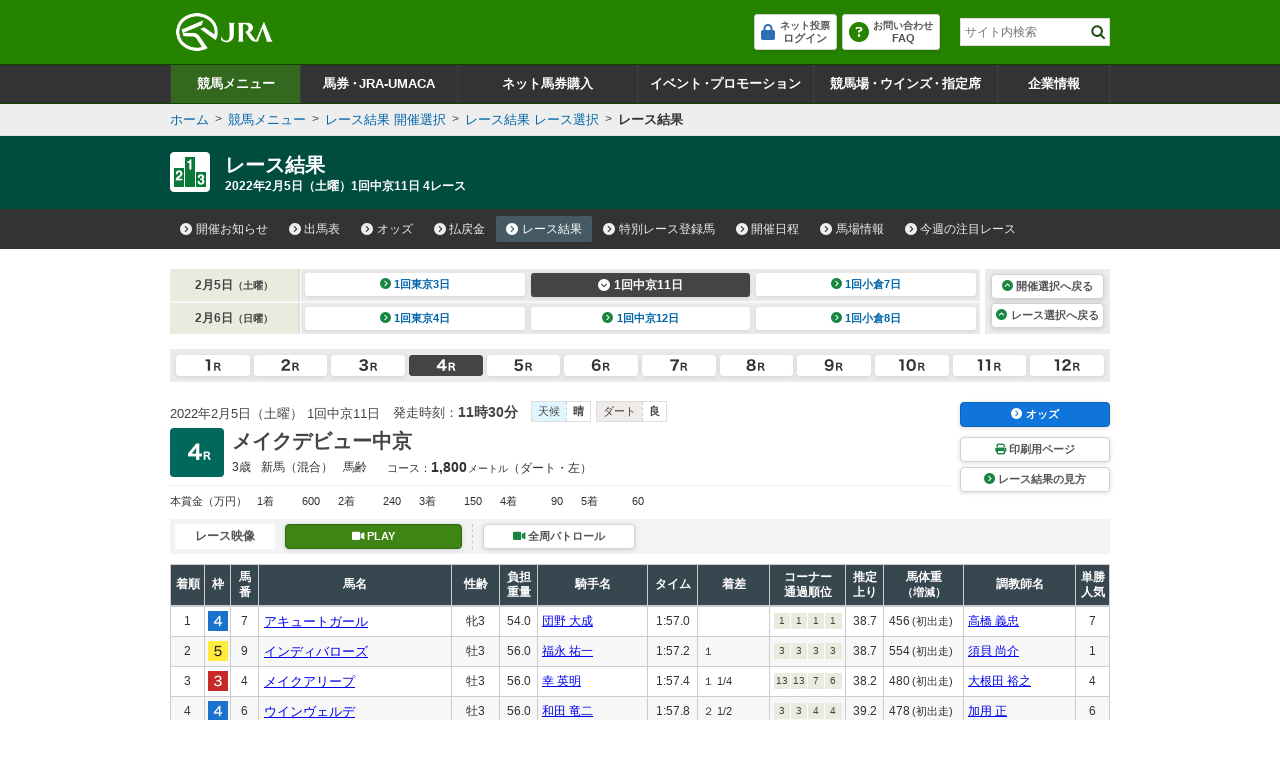

--- FILE ---
content_type: text/html
request_url: https://www.jra.go.jp/JRADB/accessJ.html
body_size: 413
content:
{
  "kaisai_info" : [ {
    "sort" : "B",
    "kai" : "4",
    "day" : "5",
    "decided" : "",
    "cancel_info" : "",
    "weather" : "��",
    "changes" : [ ],
    "class" : "bjo",
    "jyoname" : "���s",
    "kaisai_ymd" : "20251122",
    "youbi" : "�y�j��",
    "decided_link_para" : "",
    "decided_link_para_sp" : "",
    "ba_s" : "��",
    "ba_d" : "��",
    "race" : [ ]
  }, {
    "sort" : "C",
    "kai" : "3",
    "day" : "5",
    "decided" : "",
    "cancel_info" : "",
    "weather" : "��",
    "changes" : [ ],
    "class" : "cjo",
    "jyoname" : "����",
    "kaisai_ymd" : "20251122",
    "youbi" : "�y�j��",
    "decided_link_para" : "",
    "decided_link_para_sp" : "",
    "ba_s" : "��",
    "ba_d" : "��",
    "race" : [ ]
  }, {
    "sort" : "E",
    "kai" : "4",
    "day" : "6",
    "decided" : "",
    "cancel_info" : "",
    "weather" : "",
    "changes" : [ ],
    "class" : "ejo",
    "jyoname" : "���s",
    "kaisai_ymd" : "20251123",
    "youbi" : "���j��",
    "decided_link_para" : "",
    "decided_link_para_sp" : "",
    "ba_s" : "",
    "ba_d" : "",
    "race" : [ {
      "race_name" : "�}�C���`�����s�I��S",
      "grade" : "G1",
      "race_no" : "11",
      "para" : "pw01dde0108202504061120251123/DA",
      "para_sp" : "sw01dde0108202504061120251123/67"
    } ]
  } ]
}
                                                                                                    


--- FILE ---
content_type: application/javascript
request_url: https://www.jra.go.jp/JRADB/keiba/_js/result.js?version=202102
body_size: 11830
content:
/* ------------------------------------------------------------

	36. レース結果

------------------------------------------------------------ */

$(function(){
	(function(){
        
        var _current_photo_block = '';//--- 表示中のphoto_block
        var _modal_content = $('.modal_wrap .modal_content');//--- モーダルコンテンツ
        var _modal_overlay = $('.modal_wrap .modal_overlay');//--- モーダルオーバーレイ
        var _img_div = _modal_content.find('div.img');//--- モーダル内画像div
        var _btn_area = _modal_content.children('.btn_area');//--- モーダル内ボタンエリア
        
        var _btn_help = _modal_content.children('.help');
        
		/* - 写真モーダル初期化
		-------------------------------------------------- */
        function init_race_photo_block(){
            
            $('.race_photo_block').each(function(){
                
                var _self = $(this);
                //var _btns = _self.children('ul');
                var _btns = _self.find('ul');
                var _max = _btns.children('li').length;//--- 写真枚（ボタン）数
                
                //--- 写真ボタンの設定
                _btns.children('li').each(function(){
                    var _btn = $(this).find('a');
                    var _index = $(this).index();
                    var _photo = _btn.data('img-path');
                    var _alt = _btn.text();
                    
                    _btn.on('click', function(){
                        _current_photo_block = _self;
                        
                        if(_max > 1){
                            set_photo_modal(_photo, _alt, _index, _max, _btns);
                        } else {
                            set_photo_modal(_photo, _alt, _index, _max);
                        }
                        
                        return false;
                    });
                });
            });
            
            //----- 閉じるボタン
            var _close_btn = '<a href="#" class="btn-def btn-sm btn-narrow btn_close"><i class="fa fa-times-circle" aria-hidden="true"></i>閉じる</a>';
            
            _btn_area.find('.cell.right').append($(_close_btn));
            
            _btn_area.find('a.btn_close').on('click', function(){
                close_photo_modal();
                return false;
            });
            
            //----- オーバーレイ
            _modal_overlay.on('click', function(e){
                e.stopPropagation();
                close_photo_modal();
            });
            
            //_modal_content.on('click', function(e){ return false; });
            _modal_content.on('click', function(e){ e.stopPropagation(); });
            
            _modal_content.children('.btn_area').find('.cell.left').remove();
        }
        
        
        //----- モーダルの設定
        function set_photo_modal(path, alt, num, max, btns){
            
            $('.modal_wrap').addClass('on');
            
            if(_img_div.find('img').length>0){ _img_div.find('img').remove(); }
            
            var _btns = (btns !== 'undefind')? btns : '';
            var _btn_area = _modal_content.children('.btn_area');
            
            if(max > 1){//--- 複数枚
                var _left_cell = '<div class="cell left"></div>';
                
                _btn_area.prepend($(_left_cell));
                _btn_area.find('.cell.left').append(_btns.clone(false));
                
                _btn_area.find('.cell.left > ul > li').each(function(){
                    var _btn = $(this);
                    var _link = $(this).find('a');
                    _link.on('click', function(){
                        //--- 画像差し替え
                        set_modal_img(_link.data('img-path'), _link.text(), _img_div);
                        _btn.addClass('current').siblings().removeClass('current');
                        return false;
                    });
                });
                
                var _right_cell = _btn_area.find('.cell').last();
                
                if(!_right_cell.hasClass('right')){
                    _right_cell.addClass('right');
                }
                
                _cur = _btn_area.find('.cell.left > ul > li').eq(num);
                _cur.addClass('current');
                //_cur.find('a').focus();
                _cur.find('a').trigger('focus');
                
            } else {//--- 1枚
                _btn_area.find('.cell.left').remove();
                _btn_area.find('.cell.right').removeClass('right');
                //_btn_area.find('.btn_close').focus();
                _btn_area.find('.btn_close').trigger('focus');
            }
            
            set_modal_img(path, alt);//--- モーダル内画像を設定
            
            set_esc_key();//----- escキー操作設定
        }
        
        //--- モーダル内画像（周り）の高さ設定をリセット
        function reset_img_height(){
            _modal_content.css('height', '');
            var _img_div = _modal_content.find('div.img');
            _img_div.css('height', '');
            _img_div.find('img').css('height', '');
        }
        
        //----- モーダル内画像の差し替え
        function set_modal_img(path, alt){
            //var _img_div = _modal_content.find('div.img');
            if(_img_div.find('img').length>0){ _img_div.find('img').remove(); }
            
            var _img_html = '<img src="' + path + '" alt="' + alt + '" />';
            _img_div.append($(_img_html));
            
            reset_img_height();//--- モーダル内画像（周り）の高さ設定をリセット
            
            var _margin = 80;//--- 表示用margin
            var _img_mb = 15;//--- 画像margin-bottom
            
            //---キャッシュ対策処理
            if(_img_div.find('img').height()>0){
                var _wH = window.innerHeight;
                var _cH = _modal_content.height();
                var _oH = _modal_overlay.height();
                var _bH = $('.modal_wrap.on .modal_content .btn_area').height() + _img_mb;
                var _imgH = _wH - _margin - _bH;
                
                if(_cH >= (_wH - _margin)){
                    _modal_content.css('height', (_wH - _margin) + 'px');
                    _img_div.css('height', _imgH + 'px');
                    _img_div.find('img').css('height', _imgH + 'px');
                } else {
                    _modal_content.css('height', '');
                    _img_div.css('height', '');
                    _img_div.find('img').css('height', '');
                }
            }
            
            //--- 読み込み処理
            _img_div.find('img').one('load', function(){
                
                reset_img_height();//--- モーダル内画像（周り）の高さ設定をリセット
                
                var _wH = window.innerHeight;
                var _cH = _modal_content.height();
                var _oH = _modal_overlay.height();
                var _bH = $('.modal_wrap.on .modal_content .btn_area').height() + _img_mb;
                var _imgH = _wH - _margin - _bH;
                
                if(_cH >= (_wH - _margin)){
                    _modal_content.css('height', (_wH - _margin) + 'px');
                    _img_div.css('height', _imgH  + 'px');
                    $(this).css('height', _imgH + 'px');
                } else {
                    _modal_content.css('height', '');
                    _img_div.css('height', '');
                    $(this).css('height', '');
                }
                
                if(this.complete || /*for IE 10-*/ $(this).height() > 0){
                    $(this).trigger('load');
                }
                
            });
        }
        
        
        //----- 画像サイズチェック（window resize用）
        function check_img_size(){
            
            reset_img_height();//--- モーダル内画像（周り）の高さ設定をリセット
            
            //var _img_div = _modal_content.find('div.img');
            
            var _margin = 80;//--- 表示用margin
            var _img_mb = 15;//--- 画像margin-bottom
            
            var _cH = _modal_content.height();
            var _oH = _modal_overlay.height();
            var _bH = $('.modal_wrap.on .modal_content .btn_area').height() + _img_mb;
            
            var _wH = window.innerHeight;
            var _imgH = _wH - _margin - _bH;
            
            if(_cH >= (_wH - _margin)){
                _modal_content.css('height', (_wH - _margin) + 'px');
                _img_div.css('height', _imgH + 'px');
                _img_div.find('img').css('height', _imgH + 'px');
            } else {
                _modal_content.css('height', '');
                _img_div.css('height', '');
                _img_div.find('img').css('height', '');
            }
            
        }
        
        var check_timer = 0;//--- インターバル用
        
        function set_timer_check(){
			if(check_timer > 0){ clearTimeout(check_timer); }
			check_timer = setTimeout(function(){ check_img_size(); }, 100);
		}
        
        $(window).on('resize', function(){
            if($('div.modal_wrap').hasClass('on')){
                set_timer_check();
            }
        });
        
        
        //------ モーダルクローズ処理
        function close_photo_modal(){
            $('.modal_wrap').removeClass('on');
            
            if(_current_photo_block != ''){
                var _cur_btn = '';
                
                //--- 複数ボタン
                if(_btn_area.children('.cell.left').length>0){
                    _cur_btn = _btn_area.children('.cell.left').find('ul > li.current').index();
                    _btn_area.children('.cell.left').remove();
                } else {
                    _cur_btn = 0;
                }
                
               //_current_photo_block.find('ul').children('li').eq(_cur_btn).find('a').focus();
               _current_photo_block.find('ul').children('li').eq(_cur_btn).find('a').trigger('focus');
                //_current_photo_block.children('ul').children('li').eq(_cur_btn).find('a').trigger('focus');
                
                //_current_photo_block.find('ul > li').eq(0).find('a').trigger('focus');
                //_current_photo_block.trigger('focus');
                _current_photo_block = '';
            }
            
            //_btn_area.children('.cell.left').remove();
            
            reset_esc_key();//----- escキー操作設定リセット
        }
        
        
        //----- escキー操作設定
        function set_esc_key(){
            $(document).on('keydown', function(e){
                if(e.keyCode === 27){
                    close_photo_modal();
                }
            });
        }
        
        //----- escキー操作設定リセット
        function reset_esc_key(){ $(document).off('keydown'); }
        
        if($('.race_photo_block').length>0){ init_race_photo_block(); }
        
        
        /* - 海外競馬 - 式別毎発売票数 調整
		-------------------------------------------------- */
        function check_total_vote(){
            
            var _henkan_check = false;
            
            $('.refund_area.total_vote > .refund_unit > div').each(function(){
                $(this).children('ul').children('li').each(function(){
                    if($(this).find('.henkan').length>0){
                        _henkan_check = true;
                    }
                });
            });
            
            if(_henkan_check){
                $('.refund_area.total_vote > .refund_unit').addClass('henkan');
            }
        }
        
        if($('.refund_area.total_vote').length>0){ check_total_vote(); }
        
        
	})();
});


--- FILE ---
content_type: application/javascript
request_url: https://www.jra.go.jp/JRADB/common_d/js/anchor_scroll.js?version=2021
body_size: 1116
content:

/* ------------------------------------------------------------

	アンカースクロール

------------------------------------------------------------ */
$(function(){
	(function(){
		
		/* - a.anchorのみアンカースクロールを設定
		---------------------------------------------------------------------- */
		function init_anchor_scroll(){
			$('body').find('a.anchor').each(function(){
				$(this).on('click', function(){
					var target_pos = $($(this).attr('href')).offset().top - 10;
					$('html,body').animate({ 'scrollTop' : target_pos }, 500, 'swing');
                    return false;
				});
			});
		}
		
		init_anchor_scroll();
		
        
        /* - a.anchor_topのアンカースクロールを設定（ページ内に複数のページトップボタンを配置）
		---------------------------------------------------------------------- */
        function init_anchor_top(){
            $('body').find('a.anchor_top').each(function(){
				$(this).on('click', function(){
					$('html,body').animate({ 'scrollTop' : 0 }, 500, 'swing');
					return false;
				});
			});
        }
        
        init_anchor_top();
        
	})();
});


--- FILE ---
content_type: application/javascript
request_url: https://www.jra.go.jp/JRADB/common_d/header/js/header.js?version=2024
body_size: 17769
content:

/* ------------------------------------------------------------

	ＪＲＡ グローバルメニュー 2nd

------------------------------------------------------------ */
$(function(){
	(function(){
		
        /* - タッチデバイス判定（タッチデバイス：html.touch｜それ以外：html.no-touch）
		-------------------------------------------------------------------------------- */
        function check_touch_device(){
            if(('ontouchstart' in document) && ('orientation' in window)){
                $('html').addClass('touch');
            } else {
                $('html').addClass('no-touch');
            }
        }
        
        check_touch_device();
        
        
        /* - スマホ判定（iPhone|iPod|iPad|Android）
		-------------------------------------------------------------------------------- */
        function check_sp(){
            
            if(navigator.userAgent.indexOf('iPhone') > 0 || navigator.userAgent.indexOf('iPod') > 0 || navigator.userAgent.indexOf('iPad') > 0 || navigator.userAgent.indexOf('Android') > 0){
                $('html').addClass('sp_mode');
                //$('#header .header_login_btn > a').attr('href', 'https://www.ipat.jra.go.jp/sp/');
            } else {
                //$('html').addClass('pc_mode');
            }
        }
        
        check_sp();
        //$('html').addClass('sp_mode');
        
        
        /* - ロンジンフッター
		-------------------------------------------------------------------------------- */
        function set_longines_footer(){
            $('#footer').addClass('longines');
        }
        
        if($('#header').hasClass('longines')){
            set_longines_footer();
        }
        
        
        //--- ドロップダウンメニュー スマホ用設定
        function sp_gnav(){
            $('#global_nav > .inner > ul > li').each(function(){
                
                var _self = $(this);
                var _a = $(this).children('.menu_unit').children('a');
                _a.attr('href', '#').attr('title', 'メニューを開く');
                _a.data('open', false);
                
                _a.on('click', function(){
                    
                    if($(this).data('open')){
                        
                        _self.removeClass('on');
                        _self.children('div.menu_unit').children('.submenu').removeClass('focused');
                        
                        $(this).data('open', false);
                        $(this).attr('title', 'メニューを開く');
                        $('#header_bg').removeClass('on');
                        
                    } else {
                        
                        _self.addClass('on');
                        _self.children('div.menu_unit').children('.submenu').addClass('focused');
                        
                        _self.siblings().removeClass('on');
                        _self.siblings().children('div.menu_unit').children('.submenu').removeClass('focused');
                        
                        $(this).data('open', true);
                        _self.siblings().children('div.menu_unit').children('a').data('open', false);
                        _self.siblings().children('div.menu_unit').children('a').attr('title', 'メニューを開く');
                        $(this).attr('title', 'メニューを閉じる');
                        
                        $('#header_bg').addClass('on');
                    }
                    
                    return false;
                });
                
            });
            
            $('#header_bg').on('click', function(){
                
                $('#global_nav > .inner > ul > li').each(function(){
                    var _self = $(this);
                    var _a = $(this).children('.menu_unit').children('a');
                    
                    _a.attr('href', '#').attr('title', 'メニューを開く');
                    _a.data('open', false);
                    
                    _self.siblings().removeClass('on');
                    _self.siblings().children('div.menu_unit').children('.submenu').removeClass('focused');
                });
                
                $(this).removeClass('on');
                
                return false;
            });
        }
        
        //--- タッチデバイスのときはグローバルメニューをスマホ用に設定
        if($('html').hasClass('touch')){ sp_gnav(); }
        
        
        /* - サイト内検索ブロック
		-------------------------------------------------- */
        function init_search_block(){
            
            var _search_img = $('#header .line > .inner > .cell.right .submenu > .cell.search .search_btn > a > img');
            
            $('#header .line > .inner > .cell.right .submenu > .cell.search .search_btn > a').on('click', function(){
                var _search_main = $('#header .line > .inner > .cell.right .submenu > .cell.search .search_main');
                var _search_btn = $('#header .line > .inner > .cell.right .submenu > .cell.search .search_btn');
                var _smappy = $('#header .line > .inner > .cell.right .submenu > .cell.smappy');
                var _login = $('#header .line > .inner > .cell.right .submenu > .cell.login');
                var _faq = $('#header .line > .inner > .cell.right .submenu > .cell.faq');
                
                if($('#header > .content').hasClass('fixed')){
                    if(_search_main.hasClass('on')){
                        reset_search_block();
                    } else {
                        _search_main.addClass('on');
                        _search_btn.addClass('off');
                        _smappy.addClass('off');
                        _login.addClass('off');
                        _faq.addClass('off');
                        _search_img.attr('alt', '検索窓を閉じる');
                    }
                }
                
                var _close = $('#header .line > .inner > .cell.right .submenu > .cell.search .search_main .close > a');
                
                _close.on('click', function(){
                    reset_search_block();
                    return false;
                });
                
                return false;
            });
            
        }
        
        init_search_block();
        
        
        //--- 検索フィールド（狭いモード）のリセット
        function reset_search_block(){
            
            var _search_img = $('#header .line > .inner > .cell.right .submenu > .cell.search .search_btn > a > img');
            var _search_main = $('#header .line > .inner > .cell.right .submenu > .cell.search .search_main');
            var _search_btn = $('#header .line > .inner > .cell.right .submenu > .cell.search .search_btn');
            var _smappy = $('#header .line > .inner > .cell.right .submenu > .cell.smappy');
            var _login = $('#header .line > .inner > .cell.right .submenu > .cell.login');
            var _faq = $('#header .line > .inner > .cell.right .submenu > .cell.faq');
            
            _search_img.attr('alt', '検索窓を開く');
            _search_main.removeClass('on');
            _search_btn.removeClass('off');
            _smappy.removeClass('off');
            _login.removeClass('off');
            _faq.removeClass('off');
            
        }
        
        
        /* - global menu
		-------------------------------------------------- */
        var _delayTime = 350;//--- ドロップダウンメニューを開くまでの時間
        
        function init_global_menu(){
            
            $('#global_nav > .inner > ul > li').each(function(){
                set_dropdown_menu($(this), _delayTime);
            });
            
            //--- スクロール時
            var _head = $('#header > .content');
            //var _fPos = $('#main_visual').offset().top + $('#main_visual').height()/2;
            //var _fPos = $('.bread_crumb').offset().top + $('.bread_crumb').height();
            
            var _fPos = ($('.brdCrmb').length>0)? $('.brdCrmb').offset().top + $('.brdCrmb').height() :  $('#header').offset().top + $('#header').height()
            
            
            //var _fixed_line = 114;
            
            $(window).on('scroll', function(){
                var _val = $(this).scrollTop();
                
                if(_val > _fPos){
                    _head.removeClass('off').addClass('fixed');
                    $('.header_login_btn > a').attr('title', 'ネット投票');
                    $('.header_help_btn > a').attr('title', 'お問い合わせ／FAQ');
                } else {
                    _head.removeClass('fixed').addClass('off');
                    $('.header_login_btn > a').attr('title', '');
                    $('.header_help_btn > a').attr('title', '');
                    
                    reset_search_block();//--- 検索フィールドのリセット（狭いモードのリセット）
                }
            });
            
        }
        
        init_global_menu();
        
        
        //----- current表示設定
        function check_current_menu(){
            if($('#header').data('current')){
                var _id = '#gnav_' + $('#header').data('current');
                $(_id).addClass('current');
            }
        }
        
        check_current_menu();
        
        
        
        /* - set dropdown menu
        -------------------------------------------------- */
        function set_dropdown_menu(ele, delayTime){
            
            var sethover;
            var setleave;
            var setnexthover;
            var nowActive = false;
            var hoverClass = 'on';
            var hoverTime = delayTime;
            
            ele.on({
                'mouseenter': function(){
                    
                    var _self = $(this);
                    
                    check_dropdown_height(_self);
                    
                    if(!nowActive){
                        
                        if(_self.siblings().hasClass(hoverClass)){
                            _self.siblings().removeClass(hoverClass);
                        }
                        
                        sethover = setTimeout(function(){
                            _self.addClass(hoverClass);
                            nowActive = ele.index(_self);
                        }, hoverTime);
                        
                    } else {
                        
                        if(_self.hasClass(hoverClass)){
                            clearTimeout(setleave);
                            
                        } else {
                            setnexthover = setTimeout(function(){
                                ele.removeClass(hoverClass);
                                _self.addClass(hoverClass);
                                nowActive = ele.index(_self);
                            }, hoverTime);
                        }
                        
                    }
                    
                },
                
                'mouseleave': function(){
                    var _self = $(this);
                    clearTimeout(sethover);
                    _self.removeClass(hoverClass);
                    nowActive = false;
                }
            });
            
            //--- closeボタン設定
            var _close = ele.find('.submenu > .sub_head > .close');
            
            _close.find('a').on('click', function(){
                clearTimeout(sethover);
                ele.removeClass(hoverClass);
                nowActive = false;
                
                return false;
            });
            
        }
        
        
        //--- 画面の高さをチェックしてドロップダウンメニューの表示領域を調整
        function check_dropdown_height(obj){
            var _submenu = obj.find('.submenu');
            //var _wH = $(window).innerHeight();
            var _wH = window.innerHeight;
            var _mH = _wH - $('#header').height() - 30;
            
            _submenu.css({'max-height': _mH + 'px'});
        }
        
        
        /* - ドロップダウンメニューのタブキー操作
		-------------------------------------------------- */
		function init_menu(){
			var int_time = 100;//インターバル
			var m_int_array = new Array();//メニューチェックインターバル用配列
			
			$('#global_nav > .inner > ul > li').each(function(){
				var self = $(this);
                var sub_menu = $(this).children('div.menu_unit').children('.submenu');
                
                m_int_array.push(0);
				
				var m_num = $(this).index();
				
				$(this).children('.menu_unit').children('a').on('focus', function(){
					self.siblings().data('open', false);
                    self.addClass('on');
                    self.siblings().children('div.menu_unit').children('.submenu').removeClass('focused');
					sub_menu.addClass('focused');
					self.data('open', true);
                    
                    check_dropdown_height(self);
                    
				}).on('blur', function(){
					self.data('open', false);
                    clearInterval(m_int_array[m_num]);
					m_int_array[m_num] = setInterval(function(){
						if(!self.data('open')){
							//console.log(' - check - ');
							clearInterval(m_int_array[m_num]);
							sub_menu.removeClass('focused');
                            self.removeClass('on');
						}
					}, int_time);
					
				});
				
				//----- サブメニューフォーカス・ブラー
				sub_menu.find('a').on('focus', function(){
					sub_menu.addClass('focused');
					self.data('open', true);
                    self.addClass('on');
				}).on('blur', function(){
					self.data('open', false);
					clearInterval(m_int_array[m_num]);
					m_int_array[m_num] = setInterval(function(){
						if(!self.data('open')){
							//console.log(' - check - ');
							clearInterval(m_int_array[m_num]);
							sub_menu.removeClass('focused');
                            self.removeClass('on');
						}
					}, int_time);
				});
			});
		}
        
        init_menu();
        
        
        //----- CSS3 animation のコールバック（アニメーション後）を設定
		$.fn.animateCallback = function(callback){
			var alias = "animationend webkitAnimationEnd oAnimationEnd MSAnimationEnd"
				return this.each(function() {
					$(this).on(alias, function(){
					$(this).off(alias);
					return callback.call(this)
				});
			});
		};
		
		//----- CSS3 animation のコールバック（アニメーションスタート）を設定
		$.fn.animateStartCallback = function(callback){
			var alias = "animationstart webkitAnimationStart oAnimationStart MSAnimationStart"
				return this.each(function() {
					$(this).on(alias, function(){
					$(this).off(alias);
					return callback.call(this)
				});
			});
		};
        
        
        
        /* - ナビゲーションスキップのタブキー操作
		-------------------------------------------------- */
		function init_skip(){
			//----- グローバルナビゲーション直前のナビゲーションスキップ
			var navi_skip_p = $('#navigation_skip > p');
			var navi_skip_a = $('#navigation_skip > p > a');
			
			if($('#contents div.u-hide').length>0){ $('#contents div.u-hide').remove(); }
			
			if($('#skip-target').length == 0){
				var skip_target = '<div id="skip-target">ここから本文です</div>';
				
                if($('div.bread_crumb').length>0){
                    $('div.bread_crumb').after($(skip_target));
                } else {
                    $('#header').after($(skip_target));
                }
			}
			
			$('#skip-target').css({ 'position': 'relative', 'left': '-9999px', 'height': '0' }).attr('tabindex','0');
			navi_skip_a.attr('href', '#skip-target');
			
			navi_skip_a.on('focus', function(){
				navi_skip_p.addClass('focused');
			}).on('blur', function(){
				navi_skip_p.removeClass('focused');
			}).on('click', function(){
                navi_skip_p.removeClass('focused');
                var target_pos = $('#skip-target').offset().top;
                $('window').scrollTop(target_pos);
            });
		}
		
		init_skip();
        
        //----- PC・SPリンク切り替え
        function sp_link_check(){
            var _path_mode = 'pc';//--- アドレスモード（デフォルト：PC）
            var mode = 'pc';//--- 表示モード
            var _sp_flag = false;//--- スマホフラグ
            
            var _ua = navigator.userAgent;
            
            if(_ua.indexOf('iPhone') > 0 || _ua.indexOf('iPod') > 0 || _ua.indexOf('Android') > 0){
                _sp_flag = true;
            }
            
            if(_sp_flag){
                mode = ($.cookie("rwd"))? $.cookie("rwd") : 'sp';//--- cookieがあれば取得、無ければspモード
                _path_mode = (mode == 'pc')? 'pc' : 'sp';
                
                if(_path_mode == 'sp'){
                    $('#global_nav a.sp_link_check').each(function(){
                        var _sp_path = $(this).data('sp-link');
                        $(this).attr('href', _sp_path);
                    });
                }
            }
        }

        /* - onload
		-------------------------------------------------------------------------------- */
        window.addEventListener('load', function(){
            //--- PC・SPリンク振り分け
            if(navigator.userAgent.indexOf('iPhone') > 0 || navigator.userAgent.indexOf('iPod') > 0 || navigator.userAgent.indexOf('iPad') > 0 || navigator.userAgent.indexOf('Android') > 0){
                $('.sp_link').addClass('on');
                
                sp_link_check();
            }
            
        });
		
	})();
});




--- FILE ---
content_type: image/svg+xml
request_url: https://www.jra.go.jp/JRADB/common_d/header/img/txt_history.svg
body_size: 3780
content:
<svg xmlns="http://www.w3.org/2000/svg" xmlns:xlink="http://www.w3.org/1999/xlink" width="104.254" height="16.298" viewBox="0 0 104.254 16.298"><defs><clipPath id="a"><rect width="16.298" height="16.298" fill="none"/></clipPath></defs><g transform="translate(-24.5 -13.851)"><path d="M6.684.768A5.379,5.379,0,0,1,6.624-.3V-2.94c0-.108-.012-.444-.024-.588.12.06.144.06.3.132a21.406,21.406,0,0,1,3.66,1.92l.792-1.26A19.582,19.582,0,0,0,7.164-4.62,15.479,15.479,0,0,0,9.612-6.864a2.815,2.815,0,0,1,.528-.516l-.7-.816a2.532,2.532,0,0,1-.816.108H6.6v-1a3.877,3.877,0,0,1,.06-.84H5.052a4.954,4.954,0,0,1,.06.864v.984h-2a6.164,6.164,0,0,1-1.284-.108v1.452A8.853,8.853,0,0,1,3.1-6.792c4.32-.024,4.32-.024,4.392-.036H7.74A12.869,12.869,0,0,1,4.02-4.284,14.939,14.939,0,0,1,.684-3.168,4.96,4.96,0,0,1,1.392-1.86,19,19,0,0,0,4.776-3.2a2.061,2.061,0,0,0,.36-.228V-.3A7.236,7.236,0,0,1,5.064.768Zm7.236-7.3a12.005,12.005,0,0,1,1.092,2.9l1.356-.432A13.842,13.842,0,0,0,15.192-6.9Zm2.568-.5a13.2,13.2,0,0,1,1.092,2.82l1.332-.42a11.789,11.789,0,0,0-1.164-2.76Zm4.128-.12a5.323,5.323,0,0,1-.216,1.38,6.9,6.9,0,0,1-2.724,4.164,7.784,7.784,0,0,1-2.04,1.1A4.359,4.359,0,0,1,16.6.684a9.211,9.211,0,0,0,3.66-2.892,10.244,10.244,0,0,0,1.656-4,2.526,2.526,0,0,1,.168-.612ZM28.824.54a13.192,13.192,0,0,1-.048-1.332V-3.96a6.2,6.2,0,0,0-.048-.816,3.877,3.877,0,0,0,.408.2A28.391,28.391,0,0,1,33.384-2.28l.84-1.416a35.255,35.255,0,0,0-5.448-2.532V-8.46a8.044,8.044,0,0,1,.048-1.26H27.18A7.713,7.713,0,0,1,27.252-8.5V-.8A8.084,8.084,0,0,1,27.18.54Zm14.52-5.9v.528H42.132c-.54,0-.828-.012-1.128-.036.024.348.036.612.036,1.1v1.812a5.179,5.179,0,0,1-.684-.06v1.08A3.09,3.09,0,0,1,41.04-1v.528a11.712,11.712,0,0,1-.06,1.476h1.26a14,14,0,0,1-.048-1.476V-1h3.576v.648c0,.228-.1.276-.492.276a7.04,7.04,0,0,1-1-.084,3.276,3.276,0,0,1,.2,1.068c.456.024.732.024,1.08.024,1.08,0,1.344-.216,1.344-1.116V-1a4.17,4.17,0,0,1,.636.048V-2.016a3.8,3.8,0,0,1-.636.06v-1.92a9.666,9.666,0,0,1,.048-1.008,9.785,9.785,0,0,1-1.116.048H44.46v-.528h2.088a5.114,5.114,0,0,1,.972.06V-6.372a4.678,4.678,0,0,1-.96.06h-.78v-.564h.492a5.462,5.462,0,0,1,.84.048v-.96a5.034,5.034,0,0,1-.816.048H45.78v-.528h.732a6.124,6.124,0,0,1,.864.048V-9.24a4.185,4.185,0,0,1-.876.06h-.72a3.892,3.892,0,0,1,.072-.84H44.544a2.6,2.6,0,0,1,.072.84h-1.38a2.84,2.84,0,0,1,.072-.84H42a2.84,2.84,0,0,1,.072.84h-.5a4.863,4.863,0,0,1-.924-.06v1.02a6.268,6.268,0,0,1,.888-.048h.54v.528h-.336a5.228,5.228,0,0,1-.84-.048v.96a5.364,5.364,0,0,1,.84-.048h.336v.564H41.5a5.578,5.578,0,0,1-.984-.06V-5.3a5.746,5.746,0,0,1,.984-.06Zm0,3.408H42.192v-.576h1.152Zm1.128,0v-.576h1.3v.576Zm-1.128-1.4H42.192v-.564h1.152Zm1.128,0v-.564h1.3v.564ZM43.236-8.268h1.38v.528h-1.38Zm0,1.392h1.38v.564h-1.38ZM39.444-2.028a7.6,7.6,0,0,1,.828.036,7.745,7.745,0,0,1-.036-1.128V-8.592a10.474,10.474,0,0,1,.036-1.08,9.22,9.22,0,0,1-.948.036H37.908c-.444,0-.72-.012-1-.036a11.735,11.735,0,0,1,.048,1.2v5.208c0,.432-.012.924-.036,1.272a7.349,7.349,0,0,1,.852-.036ZM38.04-8.52h1.128v1.08H38.04Zm0,2.112h1.128v1.056H38.04Zm0,2.1h1.128v1.176H38.04ZM37.56-1.98a5.871,5.871,0,0,1-1.1,2.244,4.814,4.814,0,0,1,.984.708,7.237,7.237,0,0,0,1.14-2.448Zm1.164.5a11.067,11.067,0,0,0,1,2.184,3.9,3.9,0,0,1,.948-.66,6.985,6.985,0,0,1-1.008-2ZM53.28-8.22a9.483,9.483,0,0,1-.4,2.424,8.884,8.884,0,0,1-2.052,3.552A9.479,9.479,0,0,1,48.42-.36,3.366,3.366,0,0,1,49.4.9,11.988,11.988,0,0,0,52.38-1.812,10.066,10.066,0,0,0,54.1-5.436a7.756,7.756,0,0,0,.612,1.7,9.139,9.139,0,0,0,1.056,1.776A12.092,12.092,0,0,0,58.68.864,5.093,5.093,0,0,1,59.7-.492a8.588,8.588,0,0,1-1.776-1.3A9.708,9.708,0,0,1,56-4.092,9.291,9.291,0,0,1,54.72-8.844a5.663,5.663,0,0,1,.036-.756,6.539,6.539,0,0,1-1.092.06H51.756a7.307,7.307,0,0,1-1.128-.06v1.44c.468-.036.828-.06,1.152-.06ZM64.452-1.4a3.032,3.032,0,0,1,.612.84A6.062,6.062,0,0,0,66.288-1.2a6.4,6.4,0,0,0,.84.72A9.124,9.124,0,0,1,64.56.012a4.173,4.173,0,0,1,.552,1.02A10.7,10.7,0,0,0,68.148.12a11.185,11.185,0,0,0,3.06.912A4.891,4.891,0,0,1,71.7-.12a10.15,10.15,0,0,1-2.472-.408A7.725,7.725,0,0,0,70.56-1.692c.144-.156.156-.168.24-.264l-.588-.54c-.24.024-.54.036-.888.036H67.632c.1-.12.132-.18.276-.4h2c.336,0,.48,0,.888.024a7.165,7.165,0,0,1-.036-.864V-4.788a7.333,7.333,0,0,1,.036-.924c-.276.024-.552.036-1.14.036H66.444a3.416,3.416,0,0,0,.252-.372h3.48c.528,0,.876.012,1.176.036v-.96a7.883,7.883,0,0,1-1.188.06H67.188L67.38-7.3h2.364c.528,0,.984.012,1.308.036-.024-.468-.036-.768-.036-.924v-.888a6.978,6.978,0,0,1,.036-.8,11.308,11.308,0,0,1-1.38.06H62.988A13.354,13.354,0,0,1,61.4-9.888a10.529,10.529,0,0,1,.072,1.548,32.859,32.859,0,0,1-.432,6.3,6.445,6.445,0,0,1-.708,1.884A4.877,4.877,0,0,1,61.4.936a10.445,10.445,0,0,0,.648-1.68,12.2,12.2,0,0,0,.372-1.86,4.285,4.285,0,0,1,.264.564,4.663,4.663,0,0,0,.576-.528c-.012.42-.024.888-.024,1.044V-.312A12.453,12.453,0,0,1,63.18,1h1.332a10.709,10.709,0,0,1-.06-1.332Zm0-2.112a8.913,8.913,0,0,0,.876-1.044l-.936-.708A5.964,5.964,0,0,1,62.52-3.384c.072-.7.108-1.188.144-1.968a5.335,5.335,0,0,1,.492.576A8.979,8.979,0,0,0,65.268-6.96L64.644-7.3h1.5A4.661,4.661,0,0,1,64.68-5.412a3.476,3.476,0,0,1,.876.744c.06-.06.108-.12.168-.18v1.08a6.055,6.055,0,0,1-.048.936,7.75,7.75,0,0,1,.828-.024H66.7a3.919,3.919,0,0,1-2.244,1.44Zm4.7,1.9a4.086,4.086,0,0,1-1,.672,4.344,4.344,0,0,1-1.008-.672ZM64.1-7.3a4.908,4.908,0,0,1-1.416,1.488c.012-.432.012-.768.024-1.488Zm-1.38-1v-.5H69.78v.5ZM66.84-4.956h2.784v.348H66.84Zm0,1.02h2.784v.36H66.84ZM78.216-.516h-1.4V-2.1a4.07,4.07,0,0,1,.06-.852H75.528a4.2,4.2,0,0,1,.06.864V-.516h-.2a8.124,8.124,0,0,1-1.164-.06V.7A12.868,12.868,0,0,1,75.756.624h5.988A14.248,14.248,0,0,1,83.352.7V-.576a11.657,11.657,0,0,1-1.44.06H79.464V-1.608h1.884a11.741,11.741,0,0,1,1.236.048V-2.772a10.9,10.9,0,0,1-1.236.048H79.464v-.192a5.337,5.337,0,0,1,.048-.852H78.156a4.14,4.14,0,0,1,.06.852Zm3.036-7.968h.756a11.767,11.767,0,0,1,1.272.048V-9.72a12.742,12.742,0,0,1-1.476.072H74.736a15.125,15.125,0,0,1-1.56-.06,16.06,16.06,0,0,1,.072,2.064c0,4.152-.252,5.952-1.056,7.428A5.455,5.455,0,0,1,73.236.924a12.521,12.521,0,0,0,1.236-5.556,6.481,6.481,0,0,1,.6.744A5.613,5.613,0,0,0,76.32-5.544c-.012.384-.024.588-.024.732v.576a4.443,4.443,0,0,1-.06.744h1.176a4.219,4.219,0,0,1-.048-.732v-.588c0-.252-.012-.552-.036-.78a2.848,2.848,0,0,0,.72.876,6.411,6.411,0,0,1,.7-.852,3.046,3.046,0,0,1-1.1-1.02H78a3.454,3.454,0,0,1,.576.036V-7.62a4.143,4.143,0,0,1-.66.036h-.552v-.9h2.808v.9H79.6a4.435,4.435,0,0,1-.708-.036v1.068a3.758,3.758,0,0,1,.552-.036h.468a5,5,0,0,1-1.752,1.92,4.087,4.087,0,0,1,.744.8,5.677,5.677,0,0,0,1.3-1.62c-.012.24-.024.78-.024.8v.492a3.338,3.338,0,0,1-.06.7h1.2a3.027,3.027,0,0,1-.06-.732v-.564c-.012-.36-.012-.576-.024-.648a.75.75,0,0,0-.012-.144A5.907,5.907,0,0,0,82.8-3.8a6.841,6.841,0,0,1,.78-.948,5.175,5.175,0,0,1-2.028-1.836H82.4a5.621,5.621,0,0,1,.708.036v-1.08a3.987,3.987,0,0,1-.72.048h-1.14Zm-4.956,0v.9h-.948a2.627,2.627,0,0,1-.588-.048v1.08a3.619,3.619,0,0,1,.588-.036h.636a5.4,5.4,0,0,1-.624.912,4.921,4.921,0,0,1-.876.8c.036-.768.048-1.548.048-2.676v-.936Z" transform="translate(45.174 27)" fill="#333"/><g transform="translate(25 14.851)"><g transform="translate(-0.5 -1)" clip-path="url(#a)"><path d="M16.954,18.844l-8.74-.02a.661.661,0,0,1-.658-.661l0-1.374,7.966.018-.011-3.879v-.34l1.454,0a.662.662,0,0,1,.658.66l-.012,4.935a.661.661,0,0,1-.661.658M8.236,17.469v.695h8.72l-.007-4.895-.755,0-.008,3.56a.661.661,0,0,1-.66.658Z" transform="translate(-2.085 -3.361)" fill="#007853"/><path d="M7.221,16.818h0l-1.113,0a.662.662,0,0,1-.659-.661l.012-4.933a.662.662,0,0,1,.661-.659l8.74.02a.661.661,0,0,1,.658.66l0,1.036a.339.339,0,0,1-.34.338h0a.34.34,0,0,1-.339-.34l0-1.035H6.121l.007,4.914,1.094-.016a.34.34,0,0,1,0,.679" transform="translate(-1.409 -2.711)" fill="#007853"/><path d="M15.525,17.486,7.9,17.468a.34.34,0,0,1,0-.679h0l7.627.018-.011-3.879a.34.34,0,0,1,.34-.339h0a.339.339,0,0,1,.339.34l-.009,3.9a.661.661,0,0,1-.66.658" transform="translate(-2.086 -3.361)" fill="#007853"/><path d="M12.754,15.6h-.746V12.689h.746Zm.34-3.253H11.669v3.592h1.425Z" transform="translate(-3.405 -3.284)" fill="#007853"/><rect width="1.114" height="0.643" transform="translate(5.213 9.459)" fill="#007853"/><rect width="1.152" height="1.152" transform="translate(5.213 10.52)" fill="#007853"/><rect width="1.152" height="1.152" transform="translate(6.707 10.52)" fill="#007853"/><line x2="1.84" transform="translate(11.05 10.631)" fill="none" stroke="#007853" stroke-miterlimit="10" stroke-width="1" stroke-dasharray="68 50"/><line x2="2.76" transform="translate(10.13 12.5)" fill="none" stroke="#007853" stroke-miterlimit="10" stroke-width="1" stroke-dasharray="68 50"/><line x2="0.672" transform="translate(10.13 10.631)" fill="none" stroke="#007853" stroke-miterlimit="10" stroke-width="1" stroke-dasharray="68 50"/><path d="M2.635,5.252,1.3,6.778.647,4.861Z" transform="translate(0.132 -0.881)" fill="#007853"/><path d="M8.451,7.54a.7.7,0,1,1-.7-.7.7.7,0,0,1,.7.7" transform="translate(-1.922 -1.515)" fill="#007853"/><path d="M7.924,6.7a.34.34,0,0,1-.34-.34V3.175a.34.34,0,1,1,.679,0V6.359a.34.34,0,0,1-.34.34" transform="translate(-2.094 -0.231)" fill="#007853"/><path d="M10.7,8.2H7.924a.34.34,0,0,1,0-.679H10.7a.34.34,0,0,1,0,.679" transform="translate(-2.094 -1.736)" fill="#007853"/><path d="M1.7,4.341a.338.338,0,0,0,.433-.209,4.025,4.025,0,1,1,7.6,2.648c-.018.05-.044.1-.063.144H10.4A4.7,4.7,0,0,0,1.489,3.908a.34.34,0,0,0,.209.433" transform="translate(-0.132 0.438)" fill="#007853"/><path d="M3.6,11.444A4.046,4.046,0,0,1,2.1,9.437a.34.34,0,0,0-.644.215,4.737,4.737,0,0,0,2.14,2.6Z" transform="translate(-0.122 -2.275)" fill="#007853"/></g></g></g></svg>